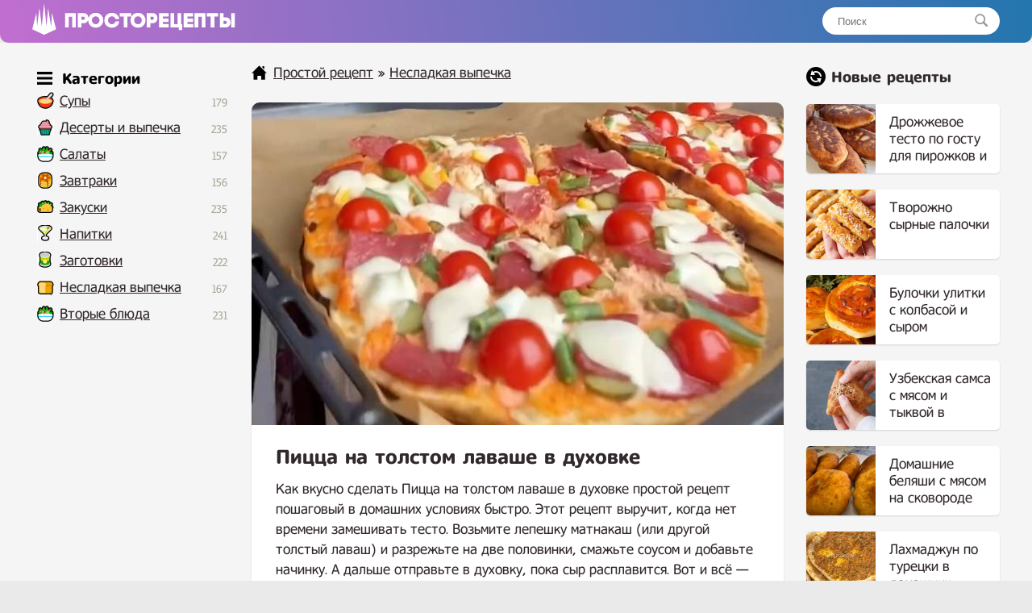

--- FILE ---
content_type: text/html; charset=UTF-8
request_url: https://prostorecepty.com/23532-picca-na-tolstom-lavashe-v-duhovke.html
body_size: 8774
content:
<!DOCTYPE html>
<html lang="ru">
<head>

 
	<script async src="https://pagead2.googlesyndication.com/pagead/js/adsbygoogle.js?client=ca-pub-9829659006493648" crossorigin="anonymous" type="584ca9e468fa6ccdf948294b-text/javascript"></script> 
<link rel="shortcut icon" href="/favicon.png"/>
<link media="screen" href="https://prostorecepty.com/templates/edarecipe/style.css" type="text/css" rel="stylesheet"/>
<meta name="viewport" content="width=device-width, initial-scale=1">
 <title>Пицца на толстом лаваше в духовке простой рецепт пошаговый</title>
<meta name="charset" content="utf-8">
<meta name="title" content="Пицца на толстом лаваше в духовке простой рецепт пошаговый">
<meta name="description" content="Как вкусно сделать Пицца на толстом лаваше в духовке простой рецепт пошаговый в домашних условиях быстро. Этот рецепт выручит, когда нет времени замешивать тесто. Возьмите лепешку матнакаш (или другой толстый лаваш) и разрежьте на две половинки, смажьте соусом и добавьте начинку. А дальше отправьте">
<link rel="canonical" href="https://prostorecepty.com/23532-picca-na-tolstom-lavashe-v-duhovke.html">
<link rel="alternate" type="application/rss+xml" title="Простой рецепт RSS" href="https://prostorecepty.com/rss.xml">
<link rel="search" type="application/opensearchdescription+xml" title="Простой рецепт" href="https://prostorecepty.com/index.php?do=opensearch">
<link rel="preconnect" href="https://prostorecepty.com/" fetchpriority="high">
<meta property="twitter:title" content="Пицца на толстом лаваше в духовке простой рецепт пошаговый">
<meta property="twitter:url" content="https://prostorecepty.com/23532-picca-na-tolstom-lavashe-v-duhovke.html">
<meta property="twitter:card" content="summary_large_image">
<meta property="twitter:image" content="https://prostorecepty.com/uploads/posts/2023-11/1699021489_screenshot_73.jpg">
<meta property="twitter:description" content="Как вкусно сделать Пицца на толстом лаваше в духовке простой рецепт пошаговый в домашних условиях быстро. Этот рецепт выручит, когда нет времени замешивать тесто. Возьмите лепешку матнакаш (или другой толстый лаваш) и разрежьте на две половинки, смажьте соусом и добавьте начинку. А дальше отправьте">
<meta property="og:type" content="article">
<meta property="og:site_name" content="Простой рецепт">
<meta property="og:title" content="Пицца на толстом лаваше в духовке простой рецепт пошаговый">
<meta property="og:url" content="https://prostorecepty.com/23532-picca-na-tolstom-lavashe-v-duhovke.html">
<meta property="og:image" content="https://prostorecepty.com/uploads/posts/2023-11/1699021489_screenshot_73.jpg">
<meta property="og:description" content="Как вкусно сделать Пицца на толстом лаваше в духовке простой рецепт пошаговый в домашних условиях быстро. Этот рецепт выручит, когда нет времени замешивать тесто. Возьмите лепешку матнакаш (или другой толстый лаваш) и разрежьте на две половинки, смажьте соусом и добавьте начинку. А дальше отправьте">

 
 
<script type="application/ld+json">{"@context":"https://schema.org","@graph":[{"@type":"BreadcrumbList","@context":"https://schema.org/","itemListElement":[{"@type":"ListItem","position":1,"item":{"@id":"https://prostorecepty.com/","name":"Простой рецепт"}},{"@type":"ListItem","position":2,"item":{"@id":"https://prostorecepty.com/nesladkaja-vypechka-recepty/","name":"Несладкая выпечка"}},{"@type":"ListItem","position":3,"item":{"@id":"https://prostorecepty.com/23532-picca-na-tolstom-lavashe-v-duhovke.html","name":"Пицца на толстом лаваше в духовке простой рецепт пошаговый"}}]}]}</script>
 <script type="584ca9e468fa6ccdf948294b-text/javascript">window.yaContextCb=window.yaContextCb||[]</script>
<script src="https://yandex.ru/ads/system/context.js" async type="584ca9e468fa6ccdf948294b-text/javascript"></script>
</head>
<body>
<div class="eerwttwttt" id="tooppp">
	<div class="eeedxxcccc">
		<a href="/" class="eeerrddffff">
		<img src="/templates/edarecipe/img/logo11.png" alt="лого" style="width: 30px; margin-top: -3px; margin-right: 10px; float: left;">
		<img src="/templates/edarecipe/img/logo22.png" alt="Prostorecepty" class="eeeadgggtt">
		</a>
<div class="eerreeeeed">
			<form action="#" name="searchform" method="post">
				<input type="hidden" name="do" value="search">
				<input type="hidden" name="subaction" value="search">
				<input id="story" name="story" placeholder="Поиск" type="text"><button></button>
			</form>
		</div>
  <nav class="navbar">
    <span class="navbar-toggle" id="js-navbar-toggle">
            <i class="fas fa-bars"></i>
        </span>
    <ul class="main-nav eerrtyygvvb" id="js-menu">

    	<span class="iiihhjjttttt eeeefffeef">
<svg xmlns="http://www.w3.org/2000/svg" width="24" height="24" viewBox="0 0 24 24" class="svggggg" style="    width: 19px;
    float: inherit;
    margin-left: 4px;
    margin-bottom: -5px;
    margin-right: -3px;"><path d="M24 6h-24v-4h24v4zm0 4h-24v4h24v-4zm0 8h-24v4h24v-4z"/></svg> Категории
</span>


<li class="eeeicona ico_41"><a href="https://prostorecepty.com/prostye-supy-recepty/">Супы</a><span class="eeerrttyyy">179</span>
							</li>

   <li class="eeeicona ico_9"><a href="https://prostorecepty.com/prostye-deserty-i-vypechka-recepty/">Десерты и выпечка</a><span class="eeerrttyyy">235</span>
							</li>
							<li class="eeeicona ico_2"><a href="https://prostorecepty.com/prostye-salaty-recepty/">Салаты</a><span class="eeerrttyyy">157</span></li>
							<li class="eeeicona ico_3"><a href="https://prostorecepty.com/zavtraki-prostye-i-vkusnye-recepty/">Завтраки</a><span class="eeerrttyyy">156</span>
							</li>
							<li class="eeeicona ico_5"><a href="https://prostorecepty.com/zakuski-prostye-i-vkusnye-recepty/">Закуски</a><span class="eeerrttyyy">235</span>
							</li>
							<li class="eeeicona ico_7"><a href="https://prostorecepty.com/prostye-napitki-recepty/">Напитки</a><span class="eeerrttyyy">241</span>
							</li>
							<li class="eeeicona ico_10"><a href="https://prostorecepty.com/prostye-zagotovki-recepty/">Заготовки</a><span class="eeerrttyyy">222</span>
							</li>
							<li class="eeeicona ico_11"><a href="https://prostorecepty.com/nesladkaja-vypechka-recepty/">Несладкая выпечка</a><span class="eeerrttyyy">167</span>
							</li>
							<li class="eeeicona ico_2"><a href="https://prostorecepty.com/prostye-vtorye-bljuda-recepty/">Вторые блюда</a><span class="eeerrttyyy">231</span>
							</li>


    </ul>



  </nav>



  <script type="584ca9e468fa6ccdf948294b-text/javascript">

let mainNav = document.getElementById("js-menu");
let navBarToggle = document.getElementById("js-navbar-toggle");

navBarToggle.addEventListener("click", function() {
  mainNav.classList.toggle("active");
});


</script>



	</div>
</div>
<div class="eeedccccv">
	<div class="eeedxxcccc">
		<div class="eeeedrrrtt">
			
			<div class="eeeraddaa">
				   

				 <div class="speedbar"> <svg xmlns="http://www.w3.org/2000/svg" width="24" height="24" viewBox="0 0 24 24" class="svggggg" style="width: 19px;"><path d="M21 13v10h-6v-6h-6v6h-6v-10h-3l12-12 12 12h-3zm-1-5.907v-5.093h-3v2.093l3 3z"/></svg> <a href="https://prostorecepty.com/">Простой рецепт</a> » <a href="https://prostorecepty.com/nesladkaja-vypechka-recepty/">Несладкая выпечка</a>  </div>  

				  



				
 

<div class="textcattttt">
     
    <div> <div itemscope itemtype="http://schema.org/Recipe">
  <div class="eeeeqaaddd">
    <img src="/uploads/posts/2023-11/1699021489_screenshot_73.jpg" class="photo result-photo" alt="Пицца на толстом лаваше в духовке рецепт" itemprop="image">
    <div class="eerttnhnn shadowww">
      <h1 itemprop="name"> Пицца на толстом лаваше в духовке</h1>

     <div itemprop="description">
      Как вкусно сделать Пицца на толстом лаваше в духовке простой рецепт пошаговый в домашних условиях быстро. Этот рецепт выручит, когда нет времени замешивать тесто. Возьмите лепешку матнакаш (или другой толстый лаваш) и разрежьте на две половинки, смажьте соусом и добавьте начинку. А дальше отправьте в духовку, пока сыр расплавится. Вот и всё — пицца готова!</div>
    </div>




<div id="yandex_rtb_R-A-1832139-3" style="margin-top: 25px;"></div>
<script type="584ca9e468fa6ccdf948294b-text/javascript">window.yaContextCb.push(()=>{
  Ya.Context.AdvManager.render({
    renderTo: 'yandex_rtb_R-A-1832139-3',
    blockId: 'R-A-1832139-3'
  })
})</script>










     
 
 





   
    <div class="eeerervvvc shadowww" itemprop="recipeIngredient">

       <p class="eeeuiiioo">
      Ингредиенты<a href="#" onclick="if (!window.__cfRLUnblockHandlers) return false; javascript:window.open('/adminla3000.php?mod=editnews&action=editnews&id=23532')" style="color: #FFF;" data-cf-modified-584ca9e468fa6ccdf948294b-="">.</a>
    </p>

       * толстый лаваш – 1 шт.<br>* сырокопченая колбаса – 200-250 г<br>* сыр моцарелла для пиццы – 150 г<br>* замороженные овощи (смесь) – 1 горсть<br>* маринованные огурцы (корнишоны)<br>* Можно добавить любые овощи, на ваш вкус, например: сладкий перец, шампиньоны.<br><br>Для соуса:<br>* сметана – 5 ст. л.<br>* кетчуп – 5 ст. л.<br>* орегано сушеный – 2-3 щеп.<br>* сухой чеснок - 1 ч.л<br>* зелень рубленая – 1 ст. л.

    </div>



     
    <div style="clear:both">
    </div>
    <h2 itemprop="keywords" class="kkkey">Как приготовить Пицца на толстом лаваше в духовке простой рецепт</h2>






<ins class="adsbygoogle"
     style="display:block; text-align:center;"
     data-ad-layout="in-article"
     data-ad-format="fluid"
     data-ad-client="ca-pub-9829659006493648"
     data-ad-slot="2854858158"></ins>
<script type="584ca9e468fa6ccdf948294b-text/javascript">
     (adsbygoogle = window.adsbygoogle || []).push({});
</script>




    <div class="instructions" itemprop="recipeInstructions">
         <img class="xfieldimage kartinka-1" src="/uploads/posts/2023-11/1699021496_screenshot_76.jpg" alt=""> 
      <div class=" instruction">
        <span class="eeevvvggg">1. </span> Лаваш разрезать вдоль на две части. Старайтесь выбрать лепешку, толщина которой более-менее ровная по всей площади, тогда у вас получатся две одинаковых основы для пиццы (не будет такого, что центр очень тонкий, а края толстые).
      </div>
          <img class="xfieldimage kartinka-2" src="/uploads/posts/2023-11/1699021499_screenshot_77.jpg" alt=""> 
      <div class=" instruction">
        <span class="eeevvvggg">2. </span> Выложите обе половинки на противень, выстеленный пергаментной бумагой. Смажьте соусом, распределяя ее ложкой тонким слоем.
      </div>
        

   

 
<div style="width: 100%; overflow: hidden;">    
<div id="yandex_rtb_R-A-1832139-4" style="margin-bottom: 30px; border-radius: 10px; box-shadow: 0 1px 2px 0 rgb(0 0 0 / 14%);    overflow: hidden;"></div>
<script type="584ca9e468fa6ccdf948294b-text/javascript">window.yaContextCb.push(()=>{
  Ya.Context.AdvManager.render({
    renderTo: 'yandex_rtb_R-A-1832139-4',
    blockId: 'R-A-1832139-4'
  })
})</script>
</div>





       


       <img class="xfieldimage kartinka-3" src="/uploads/posts/2023-11/1699021501_screenshot_74.jpg" alt=""> 
      <div class=" instruction">
        <span class="eeevvvggg">3. </span> Выложите начинку из овощей, далее колбасу, посыпьте рубленой зеленью (петрушка, укроп) и натертый или нарезанный сыр. Выпекаем при температуре 180 гр, ориентировочно 10 минут, пока сыр не расплавится.
      </div>
              
    </div>



     


  




    
 



 






   
  
<div class="eeedadffg"  style="    margin-top: -10px; margin-bottom: 20px;">
  <svg xmlns="http://www.w3.org/2000/svg" width="24" height="24" viewBox="0 0 24 24" class="svggggg" style="width: 22px;
    margin-top: 3px;
    display: block;"><path d="M19.615 3.184c-3.604-.246-11.631-.245-15.23 0-3.897.266-4.356 2.62-4.385 8.816.029 6.185.484 8.549 4.385 8.816 3.6.245 11.626.246 15.23 0 3.897-.266 4.356-2.62 4.385-8.816-.029-6.185-.484-8.549-4.385-8.816zm-10.615 12.816v-8l8 3.993-8 4.007z"/></svg> Видео источник ниже 👇

</div>

  <script type="584ca9e468fa6ccdf948294b-text/javascript">
function viewDiv(){
  document.getElementById("div1").style.display = "block";
document.getElementById("div2").style.display = "none";
};
</script>

<style>
#div1{
  display: none;
}
</style>



    <div class="video">

<div class="click-for-video" onmousedown="if (!window.__cfRLUnblockHandlers) return false; viewDiv()" id="div2" data-cf-modified-584ca9e468fa6ccdf948294b-="">
        <img src="/uploads/posts/2023-11/1699021489_screenshot_73.jpg" class="eeerrdaaa" alt="Видео Пицца на толстом лаваше в духовке рецепт">
        <img src="/templates/edarecipe/img/playyy.png" class="flickr" alt="Смотреть">
</div>



 

 <small id="div1">   <center>
<iframe class="instagram-media instagram-media-rendered" id="instagram-embed-0" src="https://www.instagram.com/reel/CzDzYJEN5Ed/embed/?cr=1&amp;v=14&amp;wp=1080&amp" allowtransparency="true" allowfullscreen="true" frameborder="0" height="883" data-instgrm-payload-id="instagram-media-payload-0" scrolling="no" style="background: white; max-width: 540px; width: calc(100% - 2px); border-radius: 3px; border: 1px solid rgb(219, 219, 219); box-shadow: none; display: block; margin: 0px 0px 12px; min-width: 326px; padding: 0px;"></iframe>
</center></small>

 



  </div>
    




 </div>





<ins class="adsbygoogle"
     style="display:block"
     data-ad-client="ca-pub-9829659006493648"
     data-ad-slot="7603518309"
     data-ad-format="auto"
     data-full-width-responsive="true"></ins>
<script type="584ca9e468fa6ccdf948294b-text/javascript">
     (adsbygoogle = window.adsbygoogle || []).push({});
</script>





   <div class="eeedadffg">
         <svg xmlns="http://www.w3.org/2000/svg" width="24" height="24" viewBox="0 0 24 24" class="svggggg" style="width: 22px;"><path d="M21.698 10.658l2.302 1.342-12.002 7-11.998-7 2.301-1.342 9.697 5.658 9.7-5.658zm-9.7 10.657l-9.697-5.658-2.301 1.343 11.998 7 12.002-7-2.302-1.342-9.7 5.657zm12.002-14.315l-12.002-7-11.998 7 11.998 7 12.002-7z"/></svg> Похожие рецепты
      </div>
  <div class="eeerrttta" >
   
       <a href="https://prostorecepty.com/19983-ruletiki-piccy-v-lavashe-v-duhovke-s-syrom-i-vetchinoj.html"  class="eeerrfghhhh2"><div class="eeefffedfs2"><div class="eeexsddfff2 shadowww"><img src="/uploads/posts/2023-08/thumbs/1692214487_screenshot_104.jpg" alt="Рулетики пиццы в лаваше в духовке с сыром и ветчиной"> <span>Рулетики пиццы в лаваше в духовке с сыром и ветчиной</span></div></div></a><a href="https://prostorecepty.com/23054-picca-cvetnaja-kapusta-perec-brokkoli-shampinony-tykva-syr.html"  class="eeerrfghhhh2"><div class="eeefffedfs2"><div class="eeexsddfff2 shadowww"><img src="/uploads/posts/2023-10/thumbs/1698184444_screenshot_33.jpg" alt="Пицца Цветная капуста Перец Брокколи Шампиньоны Тыква Сыр"> <span>Пицца Цветная капуста Перец Брокколи Шампиньоны Тыква Сыр</span></div></div></a><a href="https://prostorecepty.com/14953-shaurma-v-lavashe-s-farshem.html"  class="eeerrfghhhh2"><div class="eeefffedfs2"><div class="eeexsddfff2 shadowww"><img src="/uploads/posts/2022-11/thumbs/1669483337_screenshot_9.jpg" alt="Шаурма в лаваше с фаршем"> <span>Шаурма в лаваше с фаршем</span></div></div></a><a href="https://prostorecepty.com/11901-buterbrod-sjendvich-s-kuricej-bekonom-i-syrom-mocarelloj.html"  class="eeerrfghhhh2"><div class="eeefffedfs2"><div class="eeexsddfff2 shadowww"><img src="/uploads/posts/2022-09/thumbs/1663796547_screenshot_109.jpg" alt="Бутерброд Сэндвич с курицей, беконом и сыром моцареллой"> <span>Бутерброд Сэндвич с курицей, беконом и сыром моцареллой</span></div></div></a><a href="https://prostorecepty.com/21301-zapechennaja-kurica-s-kartoshkoj-i-ovoschami-v-lavashe-v-duhovke.html"  class="eeerrfghhhh2"><div class="eeefffedfs2"><div class="eeexsddfff2 shadowww"><img src="/uploads/posts/2023-09/thumbs/1694939675_screenshot_8.jpg" alt="Запеченная курица с картошкой и овощами в лаваше в духовке"> <span>Запеченная курица с картошкой и овощами в лаваше в духовке</span></div></div></a><a href="https://prostorecepty.com/121-nachinki-dlja-piccy-v-domashnih-uslovijah-varianty-v-duhovke.html"  class="eeerrfghhhh2"><div class="eeefffedfs2"><div class="eeexsddfff2 shadowww"><img src="/uploads/posts/2021-07/thumbs/1626284578_screenshot_142.jpg" alt="Начинки для пиццы в домашних условиях варианты в духовке"> <span>Начинки для пиццы в домашних условиях варианты в духовке</span></div></div></a>
    </div>



<div style="clear: both;    margin-bottom: 10px;"></div>


<div id="yandex_rtb_R-A-1832139-5"></div>



<div class="ec-rating-total">
    
<div style="float: left; font-weight: 700;">Рейтинг: </div>

    <div class="ec-stars ec-rating-total__stars" title="4.2" itemprop="aggregateRating" itemscope="" itemtype="http://schema.org/AggregateRating">
        <span style="width: 95%"></span>
                        <meta itemprop="ratingValue" content="4.2">
                <meta itemprop="bestRating" content="5">
                <meta itemprop="worstRating" content="1">
                <meta itemprop="ratingCount" content="12">        
            </div>

            <div class="ec-rating-total__digit">
        4.2 </div>

    <div class="ec-rating-total__count">(12) отзывов</div>
</div>
































 

 

 

 

  
   


</div>






 

</div> 
</div>


			</div>
			 
		</div>
		
		<div class="eeeddvbbbb">
			<div class="eeerrrtyyyy">
	
<svg xmlns="http://www.w3.org/2000/svg" width="24" height="24" viewBox="0 0 24 24" style="margin-bottom: -5px;"><path d="M12 0c-6.627 0-12 5.373-12 12s5.373 12 12 12 12-5.373 12-12-5.373-12-12-12zm5 20l-1.359-2.038c-1.061.653-2.305 1.038-3.641 1.038-3.859 0-7-3.14-7-7h2c0 2.757 2.243 5 5 5 .927 0 1.786-.264 2.527-.708l-1.527-2.292h5.719l-1.719 6zm0-8c0-2.757-2.243-5-5-5-.927 0-1.786.264-2.527.708l1.527 2.292h-5.719l1.719-6 1.359 2.038c1.061-.653 2.305-1.038 3.641-1.038 3.859 0 7 3.14 7 7h-2z"/></svg>

				Новые рецепты
			</div>
		

  
			<a href="https://prostorecepty.com/25792-drozhzhevoe-testo-po-gostu-dlja-pirozhkov-i-beljashej.html" class="eeerrfghhhh"><div class="eeefffedfs"><div class="eeexsddfff"><img src="/uploads/posts/2024-05/thumbs/drozhzhevoe-testo-po-gostu-dlja-pirozhkov-beljashej-nu-ochen-udachnoe-i-vkusnoe-7.jpg" alt="Дрожжевое тесто по госту для пирожков и беляшей"> <span>Дрожжевое тесто по госту для пирожков и беляшей</span></div></div></a><a href="https://prostorecepty.com/25728-tvorozhno-syrnye-palochki.html" class="eeerrfghhhh"><div class="eeefffedfs"><div class="eeexsddfff"><img src="/uploads/posts/2024-02/thumbs/263-u-menja-ih-ljubjat-vse-celyj-protiven-vkusnjashek-za-10-minut-ne-nuzhno-maslo-i-sahar-vkusnee-chipsov.jpg" alt="Творожно сырные палочки"> <span>Творожно сырные палочки</span></div></div></a><a href="https://prostorecepty.com/25723-bulochki-ulitki-s-kolbasoj-i-syrom.html" class="eeerrfghhhh"><div class="eeefffedfs"><div class="eeexsddfff"><img src="/uploads/posts/2024-02/thumbs/screenshot_270.jpg" alt="Булочки улитки с колбасой и сыром"> <span>Булочки улитки с колбасой и сыром</span></div></div></a><a href="https://prostorecepty.com/25719-uzbekskaja-samsa-s-mjasom-i-tykvoj-v-duhovke.html" class="eeerrfghhhh"><div class="eeefffedfs"><div class="eeexsddfff"><img src="/uploads/posts/2024-02/thumbs/uzbekskaja-samsa-s-mjasom-i-tykvoj-sochnaja-i-vkusnaja-kak-prigotovit-sloenoe-testo-recept-9.jpg" alt="Узбекская самса с мясом и тыквой в духовке"> <span>Узбекская самса с мясом и тыквой в духовке</span></div></div></a><a href="https://prostorecepty.com/25717-domashnie-beljashi-s-mjasom-na-skovorode-ochen-vkusnye.html" class="eeerrfghhhh"><div class="eeefffedfs"><div class="eeexsddfff"><img src="/uploads/posts/2024-02/thumbs/beljashi-vkusnye-i-sochnye-beljashi.jpg" alt="Домашние беляши с мясом на сковороде очень вкусные"> <span>Домашние беляши с мясом на сковороде очень вкусные</span></div></div></a><a href="https://prostorecepty.com/25714-lahmadzhun-po-turecki-v-domashnih-uslovijah.html" class="eeerrfghhhh"><div class="eeefffedfs"><div class="eeexsddfff"><img src="/uploads/posts/2024-02/thumbs/screenshot_152.jpg" alt="Лахмаджун по турецки в домашних условиях"> <span>Лахмаджун по турецки в домашних условиях</span></div></div></a><a href="https://prostorecepty.com/25704-mjasnaja-pirog-galeta-s-ovoschami-v-duhovke.html" class="eeerrfghhhh"><div class="eeefffedfs"><div class="eeexsddfff"><img src="/uploads/posts/2024-02/thumbs/recept-prostoj-i-vkusnyj-_-mjasnaja-galeta-s-ovoschami-_-prostaja-i-vkusnaja-galeta-s-farshem-i-ovoschami-5.jpg" alt="Мясная пирог галета с овощами в духовке"> <span>Мясная пирог галета с овощами в духовке</span></div></div></a><a href="https://prostorecepty.com/25694-syrno-chesnochnyj-hleb-v-duhovke.html" class="eeerrfghhhh"><div class="eeefffedfs"><div class="eeexsddfff"><img src="/uploads/posts/2024-01/thumbs/1706307591_syrno-chesnochnyj-hleb-kotoryj-ljubjat-vse-prostoj-recept-syrno-chesnochnoj-lepeshki-1.jpeg" alt="Сырно чесночный хлеб в духовке"> <span>Сырно чесночный хлеб в духовке</span></div></div></a><a href="https://prostorecepty.com/25693-testo-dlja-piccy-na-vode-na-drozhzhah-v-duhovke.html" class="eeerrfghhhh"><div class="eeefffedfs"><div class="eeexsddfff"><img src="/uploads/posts/2024-01/thumbs/1706307269_picca-_-testo-dlja-piccy-recept-_-kak-prigotovit-vkusnuju-piccu-doma-7.jpeg" alt="Тесто для пиццы на воде на дрожжах в духовке"> <span>Тесто для пиццы на воде на дрожжах в духовке</span></div></div></a><a href="https://prostorecepty.com/25676-syrnye-bulochki-s-mocarelloj.html" class="eeerrfghhhh"><div class="eeefffedfs"><div class="eeexsddfff"><img src="/uploads/posts/2024-01/thumbs/1704984928_screenshot_496.jpg" alt="Сырные булочки с моцареллой"> <span>Сырные булочки с моцареллой</span></div></div></a><a href="https://prostorecepty.com/25646-domashnee-testo-filo.html" class="eeerrfghhhh"><div class="eeefffedfs"><div class="eeexsddfff"><img src="/uploads/posts/2023-12/thumbs/1703801444_screenshot_51.jpg" alt="Домашнее тесто фило"> <span>Домашнее тесто фило</span></div></div></a><a href="https://prostorecepty.com/25591-baget-na-pshenichnoj-zakvaske.html" class="eeerrfghhhh"><div class="eeefffedfs"><div class="eeexsddfff"><img src="/uploads/posts/2023-12/thumbs/1703551402_screenshot_54.jpg" alt="Багет на пшеничной закваске"> <span>Багет на пшеничной закваске</span></div></div></a><a href="https://prostorecepty.com/25569-legkoe-sloenoe-testo-v-domashnih-uslovijah.html" class="eeerrfghhhh"><div class="eeefffedfs"><div class="eeexsddfff"><img src="/uploads/posts/2023-12/thumbs/1703358908_screenshot_98.jpg" alt="Легкое слоеное тесто в домашних условиях"> <span>Легкое слоеное тесто в домашних условиях</span></div></div></a><a href="https://prostorecepty.com/25561-syr-kamamber-v-teste-s-kolbasoj.html" class="eeerrfghhhh"><div class="eeefffedfs"><div class="eeexsddfff"><img src="/uploads/posts/2023-12/thumbs/1703354940_screenshot_18.jpg" alt="Сыр Камамбер в тесте с колбасой"> <span>Сыр Камамбер в тесте с колбасой</span></div></div></a><a href="https://prostorecepty.com/25540-slojki-s-kolbasoj-i-syrom-iz-sloenogo-testa-v-duhovke.html" class="eeerrfghhhh"><div class="eeefffedfs"><div class="eeexsddfff"><img src="/uploads/posts/2023-12/thumbs/1703187193_screenshot_86.jpg" alt="Слойки с колбасой и сыром из слоеного теста в духовке"> <span>Слойки с колбасой и сыром из слоеного теста в духовке</span></div></div></a><a href="https://prostorecepty.com/25486-venok-iz-sloenogo-testa-s-krasnoj-ryboj-i-tvorozhnym-syrom.html" class="eeerrfghhhh"><div class="eeefffedfs"><div class="eeexsddfff"><img src="/uploads/posts/2023-12/thumbs/1702931870_screenshot_31.jpg" alt="Венок из слоеного теста с красной рыбой и творожным сыром"> <span>Венок из слоеного теста с красной рыбой и творожным сыром</span></div></div></a><a href="https://prostorecepty.com/25484-pirog-na-kefire-s-shpinatom-i-syrom.html" class="eeerrfghhhh"><div class="eeefffedfs"><div class="eeexsddfff"><img src="/uploads/posts/2023-12/thumbs/1702931600_screenshot_25.jpg" alt="Пирог на кефире с шпинатом и сыром"> <span>Пирог на кефире с шпинатом и сыром</span></div></div></a><a href="https://prostorecepty.com/25461-pirog-kish-s-gribami-syrom-i-slivkami.html" class="eeerrfghhhh"><div class="eeefffedfs"><div class="eeexsddfff"><img src="/uploads/posts/2023-12/thumbs/1702839828_screenshot_48.jpg" alt="Пирог киш с грибами, сыром и сливками"> <span>Пирог киш с грибами, сыром и сливками</span></div></div></a><a href="https://prostorecepty.com/25434-pirozhki-s-kartoshkoj-zharenye-na-skovorode.html" class="eeerrfghhhh"><div class="eeefffedfs"><div class="eeexsddfff"><img src="/uploads/posts/2023-12/thumbs/1702771881_screenshot_44.jpg" alt="Пирожки с картошкой жареные на сковороде"> <span>Пирожки с картошкой жареные на сковороде</span></div></div></a><a href="https://prostorecepty.com/25398-novogodnie-sloenye-elochki-s-koricej-i-karamelju.html" class="eeerrfghhhh"><div class="eeefffedfs"><div class="eeexsddfff"><img src="/uploads/posts/2023-12/thumbs/1702575806_screenshot_75.jpg" alt="Новогодние слоеные Елочки с корицей и карамелью"> <span>Новогодние слоеные Елочки с корицей и карамелью</span></div></div></a> 

			 


			 


		</div>
		



		<div class="eeeerrtttt">
		</div>



		 










	</div>
	<div class="eeeerrtttt">
	</div>









</div>









<div class="eeenmmvv">
	<div class="eeedxxcccc">
		<div class="eeeghjjjj">
			<a href="/index.php?do=feedback">Контакты</a> © 2021 - 2024 prostorecepty.com.
		</div>
		<div style="float: right; margin-top: 3px;margin-right: 10px;display: none;">
			<!--LiveInternet counter-->
			<img id="licnt73B3" width="88" height="15" style="border:0" title="LiveInternet: показано число посетителей за сегодня" src="[data-uri]" alt=""/>
			<script type="584ca9e468fa6ccdf948294b-text/javascript">(function(d,s){d.getElementById("licnt73B3").src=
"https://counter.yadro.ru/hit?t25.5;r"+escape(d.referrer)+
((typeof(s)=="undefined")?"":";s"+s.width+"*"+s.height+"*"+
(s.colorDepth?s.colorDepth:s.pixelDepth))+";u"+escape(d.URL)+
";h"+escape(d.title.substring(0,150))+";"+Math.random()})
(document,screen)</script>
			<!--/LiveInternet-->

 

		</div>
	</div>
</div>
 


 

 <script type="584ca9e468fa6ccdf948294b-text/javascript">

var prevScrollpos = window.pageYOffset;
window.onscroll = function() {
  var currentScrollPos = window.pageYOffset;
  if (prevScrollpos > currentScrollPos) {
    document.getElementById("tooppp").style.top = "0";
  } else {
    document.getElementById("tooppp").style.top = "-53px";
  }
  prevScrollpos = currentScrollPos;
}

</script>


 

<script type="584ca9e468fa6ccdf948294b-text/javascript">window.yaContextCb.push(()=>{
  Ya.Context.AdvManager.renderFeed({
    renderTo: 'yandex_rtb_R-A-1832139-5',
    blockId: 'R-A-1832139-5'
    })
  })
  window.yaContextCb.push(() => {
    Ya.Context.AdvManager.render({
      blockId: 'R-A-1832139-1',
      type: 'floorAd' // topAd или floorAd
    })
  })
  const feed = document.getElementById('yandex_rtb_R-A-1832139-5'); // ID из поля renderTo
  const callback = (entries) => {
    entries.forEach((entry) => {
      if (entry.isIntersecting) {
        Ya.Context.AdvManager.destroy({blockId: 'R-A-1832139-1'});
      }
    });
  };
  const observer = new IntersectionObserver(callback, {
    threshold: 0,
  });
  observer.observe(feed);
</script>




<script type="584ca9e468fa6ccdf948294b-text/javascript">
setTimeout(function(){

window.yaContextCb.push(()=>{
  Ya.Context.AdvManager.render({
    "blockId": "R-A-1832139-2",
    "type": "fullscreen",
    "platform": "touch"
  })
})

}, 11000);
</script>




<style>
    
 .loppeeprr {padding: 25px 30px;
    background-color: #fff;
    margin-top: 30px;
    border-radius: 10px;
    box-shadow: 0 1px 2px 0 rgb(0 0 0/14%);}
 

.loppeeprr  p img {
    float: left;
    border-radius: 40px;
    margin-right: 25px;
    margin-bottom: 10px;
}
    
    
    .ec-stars span {
    background: url(/uploads/ec-stars.png) 0 0 repeat-x;
    display: block;
    height: 16px;
    width: 0px;
}

.ec-stars {
    background: url(/uploads/ec-stars.png) 0 -16px repeat-x;
    width: 96px;
    height: 16px;
       margin: 4px 0;
}

.ec-rating-total__stars {
margin-right: 10px;
    float: left;
    margin-left: 9px;
}

.ec-rating-total__digit {
 margin-right: 10px; 
    font-weight: 700;
    color: #2f2f2f;float: left;
}

@media (max-width:670px) {
.eeeddvbbbb {display: none;}
}


</style>


<script src="/cdn-cgi/scripts/7d0fa10a/cloudflare-static/rocket-loader.min.js" data-cf-settings="584ca9e468fa6ccdf948294b-|49" defer></script><script defer src="https://static.cloudflareinsights.com/beacon.min.js/vcd15cbe7772f49c399c6a5babf22c1241717689176015" integrity="sha512-ZpsOmlRQV6y907TI0dKBHq9Md29nnaEIPlkf84rnaERnq6zvWvPUqr2ft8M1aS28oN72PdrCzSjY4U6VaAw1EQ==" data-cf-beacon='{"version":"2024.11.0","token":"86483e1925144b88a25bd3edaaf78819","r":1,"server_timing":{"name":{"cfCacheStatus":true,"cfEdge":true,"cfExtPri":true,"cfL4":true,"cfOrigin":true,"cfSpeedBrain":true},"location_startswith":null}}' crossorigin="anonymous"></script>
</body>
</html>
<!--  -->


--- FILE ---
content_type: text/html; charset=utf-8
request_url: https://www.google.com/recaptcha/api2/aframe
body_size: 269
content:
<!DOCTYPE HTML><html><head><meta http-equiv="content-type" content="text/html; charset=UTF-8"></head><body><script nonce="jLzCEZZTATYdIGzTt9riMA">/** Anti-fraud and anti-abuse applications only. See google.com/recaptcha */ try{var clients={'sodar':'https://pagead2.googlesyndication.com/pagead/sodar?'};window.addEventListener("message",function(a){try{if(a.source===window.parent){var b=JSON.parse(a.data);var c=clients[b['id']];if(c){var d=document.createElement('img');d.src=c+b['params']+'&rc='+(localStorage.getItem("rc::a")?sessionStorage.getItem("rc::b"):"");window.document.body.appendChild(d);sessionStorage.setItem("rc::e",parseInt(sessionStorage.getItem("rc::e")||0)+1);localStorage.setItem("rc::h",'1768841374667');}}}catch(b){}});window.parent.postMessage("_grecaptcha_ready", "*");}catch(b){}</script></body></html>